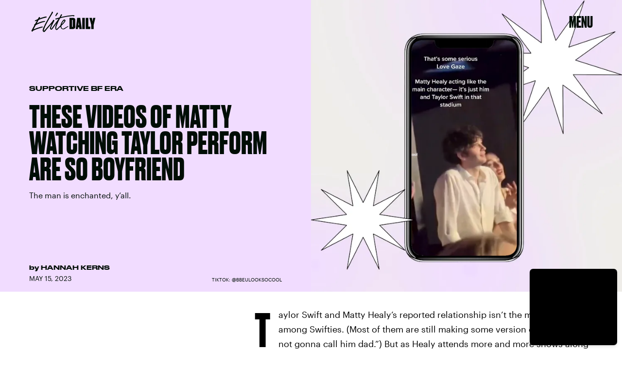

--- FILE ---
content_type: text/html; charset=utf-8
request_url: https://www.google.com/recaptcha/api2/aframe
body_size: 270
content:
<!DOCTYPE HTML><html><head><meta http-equiv="content-type" content="text/html; charset=UTF-8"></head><body><script nonce="61jkmRxCv95xwIemYpRYQg">/** Anti-fraud and anti-abuse applications only. See google.com/recaptcha */ try{var clients={'sodar':'https://pagead2.googlesyndication.com/pagead/sodar?'};window.addEventListener("message",function(a){try{if(a.source===window.parent){var b=JSON.parse(a.data);var c=clients[b['id']];if(c){var d=document.createElement('img');d.src=c+b['params']+'&rc='+(localStorage.getItem("rc::a")?sessionStorage.getItem("rc::b"):"");window.document.body.appendChild(d);sessionStorage.setItem("rc::e",parseInt(sessionStorage.getItem("rc::e")||0)+1);localStorage.setItem("rc::h",'1769323114313');}}}catch(b){}});window.parent.postMessage("_grecaptcha_ready", "*");}catch(b){}</script></body></html>